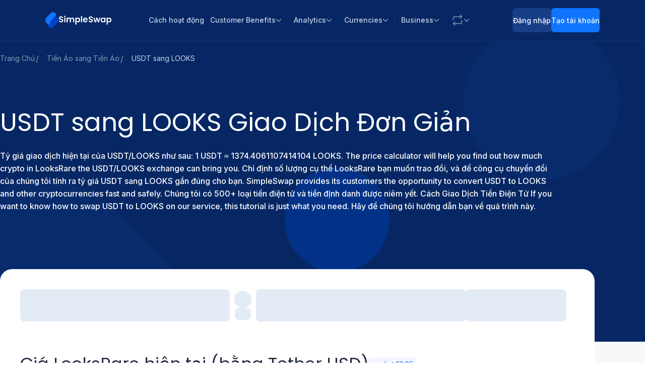

--- FILE ---
content_type: image/svg+xml
request_url: https://static.simpleswap.io/images/currencies-logo/looks.svg
body_size: 316
content:
<svg width="24" height="24" viewBox="0 0 24 24" fill="none" xmlns="http://www.w3.org/2000/svg">
<path d="M5.41305 7.00995C9.05104 3.39252 14.9494 3.39252 18.5874 7.00995L21.73 10.1347L18.5874 13.2595C14.9494 16.8769 9.05106 16.8769 5.41305 13.2595L2.27051 10.1347L5.41305 7.00995Z" fill="black"/>
<path fill-rule="evenodd" clip-rule="evenodd" d="M0 10.1401L7.13513 3H16.8649L24 10.1401L12 22.1351L0 10.1401ZM17.5135 7.54051C14.4818 4.49552 9.51816 4.49554 6.48649 7.54052L3.89189 10.1352L6.48649 12.7298C9.51816 15.7747 14.4818 15.7747 17.5135 12.7297L20.1081 10.1352L17.5135 7.54051Z" fill="#0CE466"/>
<path fill-rule="evenodd" clip-rule="evenodd" d="M8.27051 10.136C8.27051 12.1967 9.9412 13.8657 12.0002 13.8657C14.0593 13.8657 15.73 12.1967 15.73 10.136C15.73 8.07527 14.0593 6.40625 12.0002 6.40625C9.9412 6.40625 8.27051 8.07527 8.27051 10.136ZM10.3786 10.136C10.3786 11.0319 11.105 11.7576 12.0002 11.7576C12.8955 11.7576 13.6219 11.0319 13.6219 10.136C13.6219 9.24002 12.8955 8.51436 12.0002 8.51436C11.105 8.51436 10.3786 9.24002 10.3786 10.136Z" fill="white"/>
</svg>
